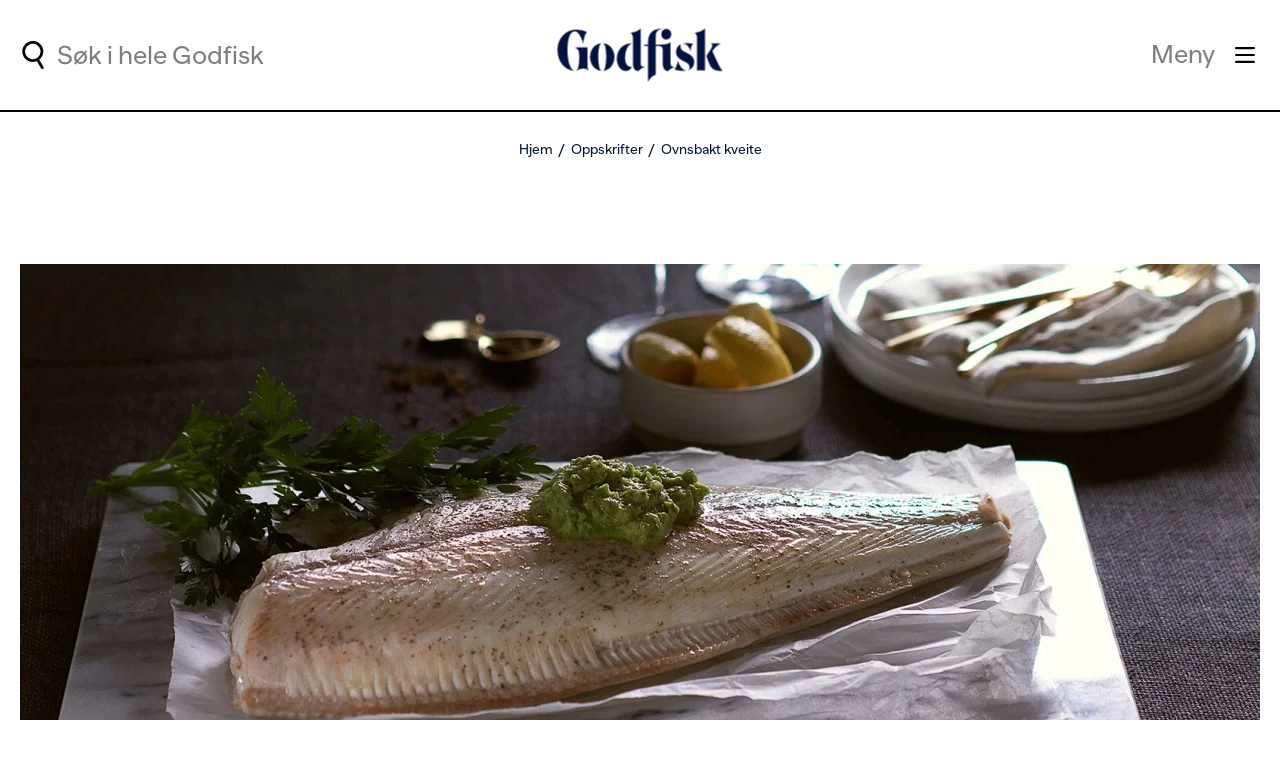

--- FILE ---
content_type: text/html; charset=utf-8
request_url: https://www.godfisk.no/oppskrifter/kveite/ovnsbakt-kveite/
body_size: 18174
content:
<!DOCTYPE html>
<html lang="no">
<head prefix="og: http://ogp.me/ns#">
	<meta charset="utf-8" />
	<meta name="viewport" content="width=device-width, initial-scale=1, shrink-to-fit=no" />
	<title>

Ovnsbakt kveite | Oppskrift - Godfisk	</title>

	
        <meta name="description" content="Når man skal ha mat til mange er helbakt kveite løsningen. Server kveiten med urtesmør av persille, grønnsaker og potet, og gjestene vil garantert la seg imponere."/>
        <meta property="og:title" content="Ovnsbakt kveite | Oppskrift"/>
        <meta property="og:url" content="https://www.godfisk.no/oppskrifter/kveite/ovnsbakt-kveite/"/>
            <meta property="og:description" content="Når man skal ha mat til mange er helbakt kveite løsningen. Server kveiten med urtesmør av persille, grønnsaker og potet, og gjestene vil garantert la seg imponere."/>
            <meta property="og:type" content="article"/>
            <meta property="og:image" content="https://www.godfisk.no/globalassets/3iuka/godfisk/kveite/ovnsbakt-kveite-persillesmor.jpg?width=1200&amp;height=630&amp;transform=DownFill&amp;hash=5b8b914042b7e5ea20cc3ba62bf1eaf2"/>
            <link rel="canonical" href="https://www.godfisk.no/oppskrifter/kveite/ovnsbakt-kveite/"/>

	
	
		<script type="application/ld+json">
			{"@type":"Recipe","@context":"http://schema.org","author":{"@type":"Organization","name":"Norges sjømatråd"},"cookTime":"PT1H","prepTime":"PT0S","datePublished":"2017-10-09","description":"Når man skal ha mat til mange er helbakt kveite løsningen. Server kveiten med urtesmør av persille, grønnsaker og potet, og gjestene vil garantert la seg imponere. ","image":["https://www.godfisk.no/globalassets/3iuka/godfisk/kveite/ovnsbakt-kveite-persillesmor.jpg?width=1640&height=1640&transform=DownFill&hash=a6ba1cbd59d8853fec8433f992a03363","https://www.godfisk.no/globalassets/3iuka/godfisk/kveite/ovnsbakt-kveite-persillesmor.jpg?width=1640&height=1230&transform=DownFill&hash=28efbf8f3cc67944de5d82cb627dbfb7","https://www.godfisk.no/globalassets/3iuka/godfisk/kveite/ovnsbakt-kveite-persillesmor.jpg?width=1640&height=923&transform=DownFill&hash=8d4d35a79a7930693b96eb1643b6655a"],"recipeIngredient":["2.5 kg kveite, hel","1 stk sitron","1.5 dl kruspersille, frisk","1 fedd hvitløk","2 ss solsikkeolje","50 g parmesan","100 g smør","salt og pepper","potet","grønnsaker"],"name":"Ovnsbakt kveite","keywords":"persillesmør,  kveite,  hel kveite,  ovnsbakt,  potet","recipeInstructions":"Sett stekeovnen p&aring; 165 &deg;C. Vask og rens kveiten. Skj&aelig;r av hodet og ytterste delen av halen, og klipp av finnene. Sett et steketermometer i den tykkeste delen av kveiten inntil beinet. Legg kveita p&aring; et stekebrett dekket med bakepapir og bak i stekeovnen i 25-40 minutter, avhengig av st&oslash;rrelse. Ta ut kveiten n&aring;r steketermometeret viser 48 &deg;C og la den hvile p&aring; benken i 5-10 minutter, til termometeret viser 52 &deg;C. Press saften av sitron. Dra skinnet av kveiten, pensle med sitronsaft, og dryss over salt og pepper. Persillesm&oslash;r Kj&oslash;r persille og hvitl&oslash;k til en pur&eacute; i en blender, og ha i litt og litt solsikkeolje mens blenderen g&aring;r. Tilsett revet parmesan og sm&oslash;r, og kj&oslash;r til sm&oslash;ret er godt blandet. Rull sm&oslash;ret til en p&oslash;lse i et stykke bakepapir, og sett kaldt frem til servering. Server kveiten med persillesm&oslash;r, gr&oslash;nnsaker og kokt potet. ","recipeYield":4,"aggregateRating":{"@type":"AggregateRating","ratingValue":4,"ratingCount":72}}
		</script>



	<link rel="stylesheet" href="/Godfisk/Frontend/style.8cca339561ece1585710.css" />
	<!-- Google Consent Mode -->
<script>
    window.dataLayer = window.dataLayer || [];
    function gtag() { dataLayer.push(arguments); }
        gtag('consent', 'default', {
            'ad_storage': 'denied',
            'ad_user_data': 'denied',
            'ad_personalization': 'denied',
            'analytics_storage': 'denied',
            'wait_for_update': 500
        });
        gtag('set', 'ads_data_redaction', true);
</script>
<!-- /End Google Consent Mode -->
<script id="CookieConsent" src="https://policy.app.cookieinformation.com/uc.js" data-culture="NB" type="text/javascript" data-gcm-version="2.0"></script>
<script>
!function(T,l,y){var S=T.location,k="script",D="instrumentationKey",C="ingestionendpoint",I="disableExceptionTracking",E="ai.device.",b="toLowerCase",w="crossOrigin",N="POST",e="appInsightsSDK",t=y.name||"appInsights";(y.name||T[e])&&(T[e]=t);var n=T[t]||function(d){var g=!1,f=!1,m={initialize:!0,queue:[],sv:"5",version:2,config:d};function v(e,t){var n={},a="Browser";return n[E+"id"]=a[b](),n[E+"type"]=a,n["ai.operation.name"]=S&&S.pathname||"_unknown_",n["ai.internal.sdkVersion"]="javascript:snippet_"+(m.sv||m.version),{time:function(){var e=new Date;function t(e){var t=""+e;return 1===t.length&&(t="0"+t),t}return e.getUTCFullYear()+"-"+t(1+e.getUTCMonth())+"-"+t(e.getUTCDate())+"T"+t(e.getUTCHours())+":"+t(e.getUTCMinutes())+":"+t(e.getUTCSeconds())+"."+((e.getUTCMilliseconds()/1e3).toFixed(3)+"").slice(2,5)+"Z"}(),iKey:e,name:"Microsoft.ApplicationInsights."+e.replace(/-/g,"")+"."+t,sampleRate:100,tags:n,data:{baseData:{ver:2}}}}var h=d.url||y.src;if(h){function a(e){var t,n,a,i,r,o,s,c,u,p,l;g=!0,m.queue=[],f||(f=!0,t=h,s=function(){var e={},t=d.connectionString;if(t)for(var n=t.split(";"),a=0;a<n.length;a++){var i=n[a].split("=");2===i.length&&(e[i[0][b]()]=i[1])}if(!e[C]){var r=e.endpointsuffix,o=r?e.location:null;e[C]="https://"+(o?o+".":"")+"dc."+(r||"services.visualstudio.com")}return e}(),c=s[D]||d[D]||"",u=s[C],p=u?u+"/v2/track":d.endpointUrl,(l=[]).push((n="SDK LOAD Failure: Failed to load Application Insights SDK script (See stack for details)",a=t,i=p,(o=(r=v(c,"Exception")).data).baseType="ExceptionData",o.baseData.exceptions=[{typeName:"SDKLoadFailed",message:n.replace(/\./g,"-"),hasFullStack:!1,stack:n+"\nSnippet failed to load ["+a+"] -- Telemetry is disabled\nHelp Link: https://go.microsoft.com/fwlink/?linkid=2128109\nHost: "+(S&&S.pathname||"_unknown_")+"\nEndpoint: "+i,parsedStack:[]}],r)),l.push(function(e,t,n,a){var i=v(c,"Message"),r=i.data;r.baseType="MessageData";var o=r.baseData;return o.message='AI (Internal): 99 message:"'+("SDK LOAD Failure: Failed to load Application Insights SDK script (See stack for details) ("+n+")").replace(/\"/g,"")+'"',o.properties={endpoint:a},i}(0,0,t,p)),function(e,t){if(JSON){var n=T.fetch;if(n&&!y.useXhr)n(t,{method:N,body:JSON.stringify(e),mode:"cors"});else if(XMLHttpRequest){var a=new XMLHttpRequest;a.open(N,t),a.setRequestHeader("Content-type","application/json"),a.send(JSON.stringify(e))}}}(l,p))}function i(e,t){f||setTimeout(function(){!t&&m.core||a()},500)}var e=function(){var n=l.createElement(k);n.src=h;var e=y[w];return!e&&""!==e||"undefined"==n[w]||(n[w]=e),n.onload=i,n.onerror=a,n.onreadystatechange=function(e,t){"loaded"!==n.readyState&&"complete"!==n.readyState||i(0,t)},n}();y.ld<0?l.getElementsByTagName("head")[0].appendChild(e):setTimeout(function(){l.getElementsByTagName(k)[0].parentNode.appendChild(e)},y.ld||0)}try{m.cookie=l.cookie}catch(p){}function t(e){for(;e.length;)!function(t){m[t]=function(){var e=arguments;g||m.queue.push(function(){m[t].apply(m,e)})}}(e.pop())}var n="track",r="TrackPage",o="TrackEvent";t([n+"Event",n+"PageView",n+"Exception",n+"Trace",n+"DependencyData",n+"Metric",n+"PageViewPerformance","start"+r,"stop"+r,"start"+o,"stop"+o,"addTelemetryInitializer","setAuthenticatedUserContext","clearAuthenticatedUserContext","flush"]),m.SeverityLevel={Verbose:0,Information:1,Warning:2,Error:3,Critical:4};var s=(d.extensionConfig||{}).ApplicationInsightsAnalytics||{};if(!0!==d[I]&&!0!==s[I]){var c="onerror";t(["_"+c]);var u=T[c];T[c]=function(e,t,n,a,i){var r=u&&u(e,t,n,a,i);return!0!==r&&m["_"+c]({message:e,url:t,lineNumber:n,columnNumber:a,error:i}),r},d.autoExceptionInstrumented=!0}return m}(y.cfg);function a(){y.onInit&&y.onInit(n)}(T[t]=n).queue&&0===n.queue.length?(n.queue.push(a),n.trackPageView({})):a()}(window,document,{src: "https://js.monitor.azure.com/scripts/b/ai.2.gbl.min.js", crossOrigin: "anonymous", cfg: {instrumentationKey:'3f31149f-7577-45f2-8777-f8664c92becb', disableCookiesUsage: false }});
</script>


	<script>
        dataLayer = [
            {
                'pageType': 'B2C - Godfisk',
                'country': 'no',
                'pageCategory': 'Recipe page'
            }
        ];
    </script>

<!-- Google Tag Manager -->
<script>(function(w,d,s,l,i){w[l]=w[l]||[];w[l].push({'gtm.start':
new Date().getTime(),event:'gtm.js'});var f=d.getElementsByTagName(s)[0],
j=d.createElement(s),dl=l!='dataLayer'?'&l='+l:'';j.async=true;j.src=
'https://www.googletagmanager.com/gtm.js?id='+i+dl;f.parentNode.insertBefore(j,f);
})(window,document,'script','dataLayer','GTM-MNCRB3M');</script>
<!-- End Google Tag Manager -->
	<link rel="icon" href="/Godfisk/Frontend/assets/favicons/favicon.ico" type="image/x-icon" />
	<link rel="apple-touch-icon" sizes="57x57" href="/Godfisk/Frontend/assets/favicons/apple-icon-57x57.png" />
	<link rel="apple-touch-icon" sizes="60x60" href="/Godfisk/Frontend/assets/favicons/apple-icon-60x60.png" />
	<link rel="apple-touch-icon" sizes="72x72" href="/Godfisk/Frontend/assets/favicons/apple-icon-72x72.png" />
	<link rel="apple-touch-icon" sizes="76x76" href="/Godfisk/Frontend/assets/favicons/apple-icon-76x76.png" />
	<link rel="apple-touch-icon" sizes="114x114" href="/Godfisk/Frontend/assets/favicons/apple-icon-114x114.png" />
	<link rel="apple-touch-icon" sizes="120x120" href="/Godfisk/Frontend/assets/favicons/apple-icon-120x120.png" />
	<link rel="apple-touch-icon" sizes="144x144" href="/Godfisk/Frontend/assets/favicons/apple-icon-144x144.png" />
	<link rel="apple-touch-icon" sizes="152x152" href="/Godfisk/Frontend/assets/favicons/apple-icon-152x152.png" />
	<link rel="apple-touch-icon" sizes="180x180" href="/Godfisk/Frontend/assets/favicons/apple-icon-180x180.png" />
	<link rel="icon" type="image/png" sizes="192x192" href="/Godfisk/Frontend/assets/favicons/android-icon-192x192.png" />
	<link rel="icon" type="image/png" sizes="32x32" href="/Godfisk/Frontend/assets/favicons/favicon-32x32.png" />
	<link rel="icon" type="image/png" sizes="96x96" href="/Godfisk/Frontend/assets/favicons/favicon-96x96.png" />
	<link rel="icon" type="image/png" sizes="16x16" href="/Godfisk/Frontend/assets/favicons/favicon-16x16.png" />
	<link rel="manifest" href="/Godfisk/Frontend/assets/favicons/manifest.json" />
	<meta name="msapplication-TileColor" content="#03123f" />
	<meta name="msapplication-TileImage" content="/Godfisk/Frontend/assets/favicons/ms-icon-144x144.png" />
	<meta name="theme-color" content="#ffffff" />

			<link rel="preload" href="/Godfisk/Frontend/assets/fonts/BananaGrotesk-Bold.025adead3016b2e70ebf.woff" as="font" type="font/woff" crossorigin>
			<link rel="preload" href="/Godfisk/Frontend/assets/fonts/BananaGrotesk-Regular.94bc0a09c36298835bf3.woff" as="font" type="font/woff" crossorigin>
			<link rel="preload" href="/Godfisk/Frontend/assets/fonts/Roslindale-DisplayCondensedRegular.39c99c304dceeedbbac7.woff" as="font" type="font/woff" crossorigin>
			<link rel="preload" href="/Godfisk/Frontend/assets/fonts/BananaGrotesk-Medium.d663eb212b1e0efbb9d6.woff" as="font" type="font/woff" crossorigin>
			<link rel="preload" href="/Godfisk/Frontend/assets/fonts/Roslindale-DisplayCondensedItalic.90a8514777eb75d86c8c.woff" as="font" type="font/woff" crossorigin>
			<link rel="preload" href="/Godfisk/Frontend/assets/fonts/BananaGrotesk-Bold.419769a681978463aa38.woff2" as="font" type="font/woff2" crossorigin>
			<link rel="preload" href="/Godfisk/Frontend/assets/fonts/Roslindale-DisplayCondensedItalic.a81e4c3288b4f1be12a8.woff2" as="font" type="font/woff2" crossorigin>
			<link rel="preload" href="/Godfisk/Frontend/assets/fonts/BananaGrotesk-Medium.67b31512b41d5be0a603.woff2" as="font" type="font/woff2" crossorigin>
			<link rel="preload" href="/Godfisk/Frontend/assets/fonts/Roslindale-DisplayCondensedRegular.d12f51ed96183445379e.woff2" as="font" type="font/woff2" crossorigin>
			<link rel="preload" href="/Godfisk/Frontend/assets/fonts/BananaGrotesk-Regular.91aa8f0fc6adebf699e3.woff2" as="font" type="font/woff2" crossorigin>
</head>
<body>
	<div id="react_69396917574d48a88a784691325dc481"><a class="skip-to-main" role="button" href="#main-content">Gå til hovedinnhold</a></div>
	<!--[if lt IE 9]>
		<p class="browsehappy__text">You are using an &lt;strong&gt;outdated&lt;/strong&gt;  browser. Please &lt;a href=&#x27;http://browsehappy.com/&#x27;&gt;upgrade your browser&lt;/a&gt; to improve your experience.</p>
	<![endif]-->

<!-- Google Tag Manager (noscript) -->
<noscript><iframe src="https://www.googletagmanager.com/ns.html?id=GTM-MNCRB3M"
height="0" width="0" style="display:none;visibility:hidden"></iframe></noscript>
<!-- End Google Tag Manager (noscript) -->	

	


<div class="page__root ">

<header class="page__header">
    

<div id="react_c5542a21e9ed4343b73ae4dcd5ec5ae3"><div class="header"><div class="header__container"><div class="quick-search header__quick-search"><button class="quick-search__btn quick-search__btn_mobile quick-search__label-btn" aria-label="Utfør søk" aria-expanded="false" aria-controls="quick-search-form"><svg width="19.34" height="25.34" data-name="Layer 1" viewBox="0 0 19.34 25.34" class="icon quick-search__icon -use-fill-color" focusable="false" style="color:#000"><g fill="none" stroke="currentColor" stroke-miterlimit="10" stroke-width="2.5"><path d="M1.54 7.36a8.25 8.25 0 1 1 .82 6.25 8.13 8.13 0 0 1-.82-6.25Z"></path><path stroke-linecap="round" d="m13.73 16.74 4.36 7.35"></path></g></svg></button><div class="quick-search__wrapper"><div class="quick-search__container"><button aria-label="Utfør søk" class="quick-search__btn quick-search__btn_desktop quick-search__label-btn" aria-expanded="false" aria-controls="quick-search-form"><svg width="19.34" height="25.34" data-name="Layer 1" viewBox="0 0 19.34 25.34" class="icon quick-search__icon -use-fill-color" focusable="false" style="color:#000"><g fill="none" stroke="currentColor" stroke-miterlimit="10" stroke-width="2.5"><path d="M1.54 7.36a8.25 8.25 0 1 1 .82 6.25 8.13 8.13 0 0 1-.82-6.25Z"></path><path stroke-linecap="round" d="m13.73 16.74 4.36 7.35"></path></g></svg></button><div class="quick-search__form-holder" aria-hidden="true" id="quick-search-form"><form class="search-form search-form_in-header" role="search" aria-label="Søkeskjema for hurtigsøk" action="/sok/" method="get"><div role="combobox" aria-haspopup="listbox" aria-owns="react-autowhatever-1" aria-expanded="false" class="react-autosuggest__container"><input type="search" autoComplete="off" aria-autocomplete="list" aria-controls="react-autowhatever-1" class="react-autosuggest__input" placeholder="Søk i hele Godfisk" aria-label="Søkefelt for hurtigsøk" name="q" value=""/><div aria-label="Foreslåtte søketermer for hurtigsøk" id="react-autowhatever-1" role="listbox" class="react-autosuggest__suggestions-container"></div></div><button class="search-form__button"><span class="search-form__button-text">Søk</span></button></form><button aria-label="Hide quick search" class="quick-search__btn quick-search__btn_mobile"><svg width="20.5" height="19.5" data-name="Layer 1" viewBox="0 0 20.5 19.5" class="icon quick-search__icon -use-fill-color" focusable="false" style="color:#000"><g fill="none" stroke="currentColor" stroke-linecap="round" stroke-miterlimit="10" stroke-width="2.5"><path d="m1.25 1.25 18 17M1.25 18.25l18-17"></path></g></svg></button></div></div></div></div><a class="logo header__logo" href="/"><picture class="image logo__image image_size_header-logo"><img class="image__img" src="/siteassets/system/header-logo.svg" alt="Godfisk logo med nisselue"/></picture></a><div class="header-menu"><button class="header-menu__toggle-button" aria-label="Meny" aria-haspopup="true" aria-controls="header-menu-panel"><span class="header-menu__toggle-button-text">Meny</span><svg width="22.5" height="18.5" data-name="Layer 1" viewBox="0 0 22.5 18.5" class="icon header-menu__toggle-button-icon" focusable="false"><g fill="none" stroke="currentColor" stroke-linecap="round" stroke-miterlimit="10" stroke-width="2.5"><path d="M1.25 1.25h20M1.25 9.25h20M1.25 17.25h20"></path></g></svg></button><div class="header-menu__panel" id="header-menu-panel" role="dialog" aria-hidden="true" aria-label="Modalvindu for hovedmeny"><button class="header-menu__search-trigger" aria-label="Utfør søk"><svg width="19.34" height="25.34" data-name="Layer 1" viewBox="0 0 19.34 25.34" class="icon -use-fill-color" focusable="false" style="color:#000"><g fill="none" stroke="currentColor" stroke-miterlimit="10" stroke-width="2.5"><path d="M1.54 7.36a8.25 8.25 0 1 1 .82 6.25 8.13 8.13 0 0 1-.82-6.25Z"></path><path stroke-linecap="round" d="m13.73 16.74 4.36 7.35"></path></g></svg><span class="header-menu__search-trigger-text"></span></button><div class="header-menu__panel-content"><ul class="header-menu__main-section"><li class="header-menu__main-section-item"><a href="/oppskrifter/" class="link header-menu__main-section-link" tabindex="-1">Oppskrifter</a><svg width="16" height="16" data-name="Layer 1" viewBox="0 0 16 16" class="icon header-menu__main-section-icon" focusable="false"><g fill="none" stroke="currentColor" stroke-linecap="round" stroke-linejoin="round" stroke-width="2"><path d="M1 8h14M8 1l7 7-7 7"></path></g></svg></li><li class="header-menu__main-section-item"><a href="/inspirasjon/" class="link header-menu__main-section-link" tabindex="-1">Inspirasjon</a><svg width="16" height="16" data-name="Layer 1" viewBox="0 0 16 16" class="icon header-menu__main-section-icon" focusable="false"><g fill="none" stroke="currentColor" stroke-linecap="round" stroke-linejoin="round" stroke-width="2"><path d="M1 8h14M8 1l7 7-7 7"></path></g></svg></li><li class="header-menu__main-section-item"><a href="/sjomatskolen/" class="link header-menu__main-section-link" tabindex="-1">Sjømatskolen</a><svg width="16" height="16" data-name="Layer 1" viewBox="0 0 16 16" class="icon header-menu__main-section-icon" focusable="false"><g fill="none" stroke="currentColor" stroke-linecap="round" stroke-linejoin="round" stroke-width="2"><path d="M1 8h14M8 1l7 7-7 7"></path></g></svg></li><li class="header-menu__main-section-item"><a href="/sesonger/" class="link header-menu__main-section-link" tabindex="-1">Sesonger</a><svg width="16" height="16" data-name="Layer 1" viewBox="0 0 16 16" class="icon header-menu__main-section-icon" focusable="false"><g fill="none" stroke="currentColor" stroke-linecap="round" stroke-linejoin="round" stroke-width="2"><path d="M1 8h14M8 1l7 7-7 7"></path></g></svg></li></ul><div class="header-menu__bottom-group"><div class="header-menu__section"><h3 class="header-menu__section-heading">Om oss</h3><ul class="header-menu__section-items"><li class="header-menu__section-item"><a href="/om-oss/godfisk/" class="link header-menu__section-link" tabindex="-1">Godfisk</a></li><li class="header-menu__section-item"><a href="/om-oss/3iuka/" class="link header-menu__section-link" tabindex="-1">3iuka</a></li></ul></div><div class="header-menu__section"><h3 class="header-menu__section-heading">Følg oss</h3><ul class="header-menu__section-items"><li class="header-menu__section-item"><a href="https://www.facebook.com/godfisk" class="link header-menu__section-link" tabindex="-1">Facebook</a></li><li class="header-menu__section-item"><a href="https://www.instagram.com/godfisk.no/" class="link header-menu__section-link" tabindex="-1">Instagram</a></li></ul></div></div></div></div></div></div></div></div>
</header>
    
    <div class="page__breabcrumbs">
        <div id="react_e80fb51145ba44c082d595da695d2991"><nav class="breadcrumbs" aria-label="Smulesti"><ol class="breadcrumbs__items"><li class="breadcrumbs__item"><a href="/" class="breadcrumbs__link">Hjem</a></li><li class="breadcrumbs__item"><a href="/oppskrifter/" class="breadcrumbs__link">Oppskrifter</a></li><li class="breadcrumbs__item"><a href="/oppskrifter/kveite/ovnsbakt-kveite/" aria-current="page" class="breadcrumbs__link">Ovnsbakt kveite</a></li></ol></nav></div>
    </div>

<script type="application/ld+json">
        {
          "@context": "https://schema.org",
          "@type": "BreadcrumbList",
          "itemListElement": [
{
                    "@type": "ListItem"
                    ,"position": 1
                    ,"name": "Hjem"
,"item": "https://www.godfisk.no/"                },{
                    "@type": "ListItem"
                    ,"position": 2
                    ,"name": "Oppskrifter"
,"item": "https://www.godfisk.no/oppskrifter/"                },{
                    "@type": "ListItem"
                    ,"position": 3
                    ,"name": "Ovnsbakt kveite"
,"item": "https://www.godfisk.no/oppskrifter/kveite/ovnsbakt-kveite/"                }]
        }
</script>

    <main class="page__content" id="main-content">
        

	<div class="content-area">
		<div id="react_0d1b94d814b1491b83638b3707693794"><div class="top-image-block"><div class="top-image-block__container"><div class="top-image-block__images"><div class="top-image-block__image"><picture class="image image_size_top-image"><source media="(max-width: 390px)" srcSet="/globalassets/3iuka/godfisk/kveite/ovnsbakt-kveite-persillesmor.jpg?width=350&amp;height=231&amp;transform=downFill&amp;hash=9d49f12989b1eaaf2d96ec6702bb732a 1x, /globalassets/3iuka/godfisk/kveite/ovnsbakt-kveite-persillesmor.jpg?width=700&amp;height=462&amp;transform=downFill&amp;hash=b56eaf48215f907722062dc6546a44d1 2x"/><source media="(max-width: 430px)" srcSet="/globalassets/3iuka/godfisk/kveite/ovnsbakt-kveite-persillesmor.jpg?width=390&amp;height=258&amp;transform=downFill&amp;hash=042a5043ffcf02990517ee0fa99f8b6b 1x, /globalassets/3iuka/godfisk/kveite/ovnsbakt-kveite-persillesmor.jpg?width=780&amp;height=516&amp;transform=downFill&amp;hash=1843ae6ba98c0d83982f6258a0b98055 2x"/><source media="(max-width: 768px)" srcSet="/globalassets/3iuka/godfisk/kveite/ovnsbakt-kveite-persillesmor.jpg?width=728&amp;height=360&amp;transform=downFill&amp;hash=ca398f59251394c172a869cb08e72f78 1x, /globalassets/3iuka/godfisk/kveite/ovnsbakt-kveite-persillesmor.jpg?width=1456&amp;height=720&amp;transform=downFill&amp;hash=0bbd62df8f3c1e0b5a673fbcfb7ad099 2x"/><source media="(max-width: 1024px)" srcSet="/globalassets/3iuka/godfisk/kveite/ovnsbakt-kveite-persillesmor.jpg?width=984&amp;height=486&amp;transform=downFill&amp;hash=6e0f861bacc2dceb925a3643ec4918d4 1x, /globalassets/3iuka/godfisk/kveite/ovnsbakt-kveite-persillesmor.jpg?width=1968&amp;height=972&amp;transform=downFill&amp;hash=d8df06fd01f19b952904b73adb501a4f 2x"/><source media="(max-width: 1280px)" srcSet="/globalassets/3iuka/godfisk/kveite/ovnsbakt-kveite-persillesmor.jpg?width=1240&amp;height=613&amp;transform=downFill&amp;hash=3ef42bc01088a8f1ac2641e92e8aade7 1x, /globalassets/3iuka/godfisk/kveite/ovnsbakt-kveite-persillesmor.jpg?width=2480&amp;height=1226&amp;transform=downFill&amp;hash=5e59c76f3e596f4bbb9a1dbc2a331f34 2x"/><source media="(max-width: 1366px)" srcSet="/globalassets/3iuka/godfisk/kveite/ovnsbakt-kveite-persillesmor.jpg?width=1326&amp;height=655&amp;transform=downFill&amp;hash=3f4562a86129480732cab9a07d9abc44 1x, /globalassets/3iuka/godfisk/kveite/ovnsbakt-kveite-persillesmor.jpg?width=2652&amp;height=1310&amp;transform=downFill&amp;hash=ec62ecdeb7b97a9b1eae1cc9f86d3441 2x"/><source media="(min-width: 1366px)" srcSet="/globalassets/3iuka/godfisk/kveite/ovnsbakt-kveite-persillesmor.jpg?width=1640&amp;height=810&amp;transform=downFill&amp;hash=5ae6a2f94d871ce0fde2e4b545e194aa 1x, /globalassets/3iuka/godfisk/kveite/ovnsbakt-kveite-persillesmor.jpg?width=3280&amp;height=1620&amp;transform=downFill&amp;hash=184c7c4c9b691328c56c8f2f291b993b 2x"/><img fetchpriority="high" class="image__img" src="/globalassets/3iuka/godfisk/kveite/ovnsbakt-kveite-persillesmor.jpg" alt="Ovnsbakt kveite"/></picture></div></div><div class="top-image-block__image-caption">Foto: Kai Øveraasen </div></div></div></div>
	</div>

	<div class="recipe-page__meta-panel">
			<div class="recipe-page__categories">
				<div id="react_d1f3b66e5c0c470cb739a7393a70958c"><ul class="colored-tags-list"><li class="colored-tags-list__item"><div class="colored-tag colored-tags-list__item-link" style="background-color:#FDF4C1"><span class="colored-tag__text">Kveite</span></div></li><li class="colored-tags-list__item"><div class="colored-tag colored-tags-list__item-link" style="background-color:#FF8977"><span class="colored-tag__text">Middels</span></div></li><li class="colored-tags-list__item"><div class="colored-tag colored-tags-list__item-link" style="background-color:#C5F6FF"><span class="colored-tag__text">Ovnsbakt</span></div></li><li class="colored-tags-list__item"><div class="colored-tag colored-tags-list__item-link" style="background-color:#FFEA79"><span class="colored-tag__text">Fest</span></div></li></ul></div>
			</div>
			<div class="recipe-page__details">
				<div id="react_bff95edb1cd0468da04d328e3642f5ca"><div class="recipe-details"><div class="icon-label recipe-details__item" tabindex="0"><svg width="22.38" height="22.38" data-name="Layer 1" viewBox="0 0 22.38 22.38" class="icon icon-label__icon" focusable="false"><g fill="none" stroke-width="2.5"><path stroke="#000" stroke-miterlimit="10" d="M1.59 8.61a9.95 9.95 0 1 1 1 7.55 9.95 9.95 0 0 1-1-7.55Z"></path><path stroke="currentColor" stroke-linecap="round" stroke-linejoin="round" d="M11.19 5.65v5.84l3.6 2.22"></path></g></svg><span class="icon-label__text icon-label__text_hidden">Cooking time</span><span class="icon-label__text">50-60 min</span></div><div class="icon-label recipe-details__item" tabindex="0"><svg width="24" height="24" fill="none" viewBox="0 0 24 24" class="icon icon-label__icon" focusable="false"><path fill="currentColor" d="M18 3c-2.297 0-4.477.494-6.451 1.367A11.94 11.94 0 0 0 6 3C2.686 3 0 5.684 0 9c0 2.903 1.718 5.324 4 5.879v5.12C4 20.55 4.45 21 5 21h14c.55 0 1-.45 1-1V14.19c2.39-1.038 4-2.972 4-5.191 0-3.316-2.685-6-6-6m-2 10H9v2h7c.691 0 1.359-.073 2-.197V19H6v-5.691l-1.528-.373C3.062 12.592 2 10.9 2 8.999c0-2.205 1.794-4 4-4 1.149 0 2.264.204 3.317.574a16 16 0 0 0-2.63 2.114L8.1 9.1A13.9 13.9 0 0 1 18 4.999c2.207 0 4 1.795 4 4 0 2.17-2.747 4-6 4z"></path></svg><span class="icon-label__text icon-label__text_hidden">Difficulty level</span><span class="icon-label__text">Middels</span></div><div class="icon-label recipe-details__item" tabindex="0"><svg width="25" height="24" fill="none" viewBox="0 0 25 24" class="icon icon-label__icon" focusable="false"><path stroke="#000" stroke-linejoin="round" stroke-width="2" d="m12.78 1.5 2.583 7.946h8.355l-6.76 4.911 2.582 7.947-6.76-4.911-6.759 4.91 2.582-7.946-6.76-4.91H10.2z"></path></svg><span class="icon-label__text icon-label__text_hidden">Vurdering</span><span class="icon-label__text">4/5</span></div></div></div>
			</div>
	</div>

<h1 class="page-heading">
	<span class="page-heading__text">Ovnsbakt kveite</span>
</h1>

	<div class="recipe-page__intro">
		<div class="poor-text recipe-page__intro-text">
			

<section><p>Når man skal ha mat til mange er helbakt kveite løsningen. Server kveiten med urtesmør av persille, grønnsaker og potet, og gjestene vil garantert la seg imponere.</p></section>

		</div>
	</div>

	<div class="recipe-page__screen-wake-lock-button recipe-page__screen-wake-lock-button_mobile">
		<div id="react_101a1e16b2dd48e3b2b9e2a05b2e2502"><div class="screen-wake-lock-button"><span class="screen-wake-lock-button__label">Unngå at skjermen går i dvale</span><button class="link-button screen-wake-lock-button__btn link-button_size-small link-button_theme-green-hover"><span class="link-button__text">Skru på matlagingsmodus</span></button></div></div>
	</div>

<div class="recipe-page__columns">
		<div class="recipe-page__column">
			<div id="react_010817b7568c493a9e4e0285d02d3675"><div class="expandable-panel"><h2 class="expandable-panel__toggle" aria-expanded="false"><svg width="27.5" height="27.5" data-name="Layer 1" viewBox="0 0 27.5 27.5" class="icon expandable-panel__toggle-icon" focusable="false"><path fill="none" stroke="currentColor" stroke-linecap="round" stroke-miterlimit="10" stroke-width="2.5" d="M13.81 26.25v-25M1.25 13.28h25"></path></svg><span class="expandable-panel__toggle-text">Vis ingredienser</span></h2><div class="expandable-panel__content"><section class="ingredients"><h2 class="ingredients__heading">Ingredienser</h2><div class="ingredients__servings"><label class="ingredients__servings-label" for="servingsCount">Porsjoner</label><div class="ingredients__servings-panel"><input class="ingredients__servings-count" id="servingsCount" type="number" min="1" value="4"/><button class="ingredients__servings-button ingredients__servings-button_plus" tabindex="0" aria-label="Høyere antall porsjoner">+</button><button class="ingredients__servings-button ingredients__servings-button_minus" tabindex="0" aria-label="Lavere antall porsjoner">-</button></div></div><form aria-live="polite" aria-atomic="true"></form></section></div></div></div>
		</div>
	<div class="recipe-page__column">
		<div class="recipe-page__content">
			<div class="recipe-page__content-header">
					<h2 class="recipe-page__body-headingrecipe-page__body-heading_right-indent">
						Fremgangsm&#xE5;te
					</h2>
					<div class="recipe-page__screen-wake-lock-button recipe-page__screen-wake-lock-button_desktop">
						<div id="react_455b04ffbe9e4f0ca00ca108b9a79021"><div class="screen-wake-lock-button"><span class="screen-wake-lock-button__label">Unngå at skjermen går i dvale</span><button class="link-button screen-wake-lock-button__btn link-button_size-small link-button_theme-green-hover"><span class="link-button__text">Skru på matlagingsmodus</span></button></div></div>
					</div>
			</div>
				<div class="rich-text rich-text_in-recipe">
					
<ul>
<li>Sett stekeovnen p&aring; 165 &deg;C.</li>
<li>Vask og rens kveiten. Skj&aelig;r av hodet og ytterste delen av halen, og klipp av finnene.</li>
<li>Sett et steketermometer i den tykkeste delen av kveiten inntil beinet.</li>
<li>Legg kveita p&aring; et stekebrett dekket med bakepapir og bak i stekeovnen i 25-40 minutter, avhengig av st&oslash;rrelse.</li>
<li>Ta ut kveiten n&aring;r steketermometeret viser 48 &deg;C og la den hvile p&aring; benken i 5-10 minutter, til termometeret viser 52 &deg;C.</li>
<li>Press saften av sitron.</li>
<li>Dra skinnet av kveiten, pensle med sitronsaft, og dryss over salt og pepper.</li>
</ul>
<h4>Persillesm&oslash;r</h4>
<ul>
<li>Kj&oslash;r persille og hvitl&oslash;k til en pur&eacute; i en blender, og ha i litt og litt solsikkeolje mens blenderen g&aring;r.</li>
<li>Tilsett revet parmesan og sm&oslash;r, og kj&oslash;r til sm&oslash;ret er godt blandet.</li>
<li>Rull sm&oslash;ret til en p&oslash;lse i et stykke bakepapir, og sett kaldt frem til servering.</li>
<li>Server kveiten med persillesm&oslash;r, gr&oslash;nnsaker og kokt potet.</li>
</ul>
				</div>
			<div id="react_9592cee813ab4f7a88007166a9017bce"><link rel="preload" as="image" href="/siteassets/system/facebook.svg"/><link rel="preload" as="image" href="/siteassets/system/twitter.svg"/><div class="share-and-rate-recipe-panel recipe-page__share-and-rate-recipe-panel"><h2 class="share-and-rate-recipe-panel__heading">Vil du dele denne oppskriften?</h2><div class="share-and-rate-recipe-panel__content"><div class="share-panel share-and-rate-recipe-panel__share-recipe"><div class="share-panel__container"><ul class="share-panel__list"><li class="share-panel__item"><a href="https://www.facebook.com/sharer/sharer.php?u=https%3A%2F%2Fwww.godfisk.no%2Foppskrifter%2Fkveite%2Fovnsbakt-kveite%2F" target="_blank" rel="noopener noreferrer" class="share-panel__button" aria-label="facebook"><img src="/siteassets/system/facebook.svg" alt="facebook" class="share-panel__icon"/></a></li><li class="share-panel__item"><a href="https://twitter.com/intent/tweet?url=https%3A%2F%2Fwww.godfisk.no%2Foppskrifter%2Fkveite%2Fovnsbakt-kveite%2F&amp;text=Ovnsbakt%20kveite" target="_blank" rel="noopener noreferrer" class="share-panel__button" aria-label="twitter"><img src="/siteassets/system/twitter.svg" alt="twitter" class="share-panel__icon"/></a></li><li class="share-panel__item"><button class="share-panel__button" aria-label="Copy to clipboard"><svg width="21.852" height="22.611" viewBox="0 0 21.852 22.611" class="icon share-panel__icon" focusable="false"><path d="m21.44 11.05-9.19 9.19a6 6 0 0 1-8.49-8.49l9.19-9.19a4 4 0 1 1 5.66 5.66l-9.2 9.19a2 2 0 1 1-2.83-2.83l8.49-8.48" style="fill:none;stroke:#000;stroke-linecap:round;stroke-linejoin:round;stroke-width:2px" transform="translate(-1.002 -.388)"></path></svg></button></li><li class="share-panel__item"><button class="share-panel__button" aria-label="Print page"><svg width="22" height="22" viewBox="0 0 22 22" class="icon share-panel__icon" focusable="false"><g fill="none" stroke="#000" stroke-linecap="round" stroke-linejoin="round" stroke-width="2"><path d="M5 8V1h12v7M5 17H3a2 2 0 0 1-2-2v-5a2 2 0 0 1 2-2h16a2 2 0 0 1 2 2v5a2 2 0 0 1-2 2h-2"></path><path d="M17 13H5v8h12Z"></path></g></svg></button></li></ul><span class="share-panel__link-copied-message">Linken er kopiert til utklippstavlen</span></div></div><div class="rate-recipe share-and-rate-recipe-panel__rate-recipe"><strong class="rate-recipe__heading">Vurder denne oppskriften</strong><div class="rate-recipe__content"><ul class="rate-recipe__items"><li class="rate-recipe__item-container"><button class="rate-recipe__item" aria-label="Gi en stjerne" value="1"><svg width="25" height="24" fill="none" viewBox="0 0 25 24" class="icon rate-recipe__item-icon rate-recipe__item-icon_empty" focusable="false"><path stroke="#000" stroke-linejoin="round" stroke-width="2" d="m12.78 1.5 2.583 7.946h8.355l-6.76 4.911 2.582 7.947-6.76-4.911-6.759 4.91 2.582-7.946-6.76-4.91H10.2z"></path></svg><svg width="25" height="24" fill="none" viewBox="0 0 25 24" class="icon rate-recipe__item-icon rate-recipe__item-icon_full" focusable="false"><path fill="#000" stroke="#000" stroke-linejoin="round" stroke-width="2" d="m12.78 1.5 2.583 7.946h8.355l-6.76 4.911 2.582 7.947-6.76-4.911-6.759 4.91 2.582-7.946-6.76-4.91H10.2z"></path></svg></button></li><li class="rate-recipe__item-container"><button class="rate-recipe__item" aria-label="Gi to stjerner" value="2"><svg width="25" height="24" fill="none" viewBox="0 0 25 24" class="icon rate-recipe__item-icon rate-recipe__item-icon_empty" focusable="false"><path stroke="#000" stroke-linejoin="round" stroke-width="2" d="m12.78 1.5 2.583 7.946h8.355l-6.76 4.911 2.582 7.947-6.76-4.911-6.759 4.91 2.582-7.946-6.76-4.91H10.2z"></path></svg><svg width="25" height="24" fill="none" viewBox="0 0 25 24" class="icon rate-recipe__item-icon rate-recipe__item-icon_full" focusable="false"><path fill="#000" stroke="#000" stroke-linejoin="round" stroke-width="2" d="m12.78 1.5 2.583 7.946h8.355l-6.76 4.911 2.582 7.947-6.76-4.911-6.759 4.91 2.582-7.946-6.76-4.91H10.2z"></path></svg></button></li><li class="rate-recipe__item-container"><button class="rate-recipe__item" aria-label="Gi tre stjerner" value="3"><svg width="25" height="24" fill="none" viewBox="0 0 25 24" class="icon rate-recipe__item-icon rate-recipe__item-icon_empty" focusable="false"><path stroke="#000" stroke-linejoin="round" stroke-width="2" d="m12.78 1.5 2.583 7.946h8.355l-6.76 4.911 2.582 7.947-6.76-4.911-6.759 4.91 2.582-7.946-6.76-4.91H10.2z"></path></svg><svg width="25" height="24" fill="none" viewBox="0 0 25 24" class="icon rate-recipe__item-icon rate-recipe__item-icon_full" focusable="false"><path fill="#000" stroke="#000" stroke-linejoin="round" stroke-width="2" d="m12.78 1.5 2.583 7.946h8.355l-6.76 4.911 2.582 7.947-6.76-4.911-6.759 4.91 2.582-7.946-6.76-4.91H10.2z"></path></svg></button></li><li class="rate-recipe__item-container"><button class="rate-recipe__item" aria-label="Gi fire stjerner" value="4"><svg width="25" height="24" fill="none" viewBox="0 0 25 24" class="icon rate-recipe__item-icon rate-recipe__item-icon_empty" focusable="false"><path stroke="#000" stroke-linejoin="round" stroke-width="2" d="m12.78 1.5 2.583 7.946h8.355l-6.76 4.911 2.582 7.947-6.76-4.911-6.759 4.91 2.582-7.946-6.76-4.91H10.2z"></path></svg><svg width="25" height="24" fill="none" viewBox="0 0 25 24" class="icon rate-recipe__item-icon rate-recipe__item-icon_full" focusable="false"><path fill="#000" stroke="#000" stroke-linejoin="round" stroke-width="2" d="m12.78 1.5 2.583 7.946h8.355l-6.76 4.911 2.582 7.947-6.76-4.911-6.759 4.91 2.582-7.946-6.76-4.91H10.2z"></path></svg></button></li><li class="rate-recipe__item-container"><button class="rate-recipe__item" aria-label="Gi fem stjerner" value="5"><svg width="25" height="24" fill="none" viewBox="0 0 25 24" class="icon rate-recipe__item-icon rate-recipe__item-icon_empty" focusable="false"><path stroke="#000" stroke-linejoin="round" stroke-width="2" d="m12.78 1.5 2.583 7.946h8.355l-6.76 4.911 2.582 7.947-6.76-4.911-6.759 4.91 2.582-7.946-6.76-4.91H10.2z"></path></svg><svg width="25" height="24" fill="none" viewBox="0 0 25 24" class="icon rate-recipe__item-icon rate-recipe__item-icon_full" focusable="false"><path fill="#000" stroke="#000" stroke-linejoin="round" stroke-width="2" d="m12.78 1.5 2.583 7.946h8.355l-6.76 4.911 2.582 7.947-6.76-4.911-6.759 4.91 2.582-7.946-6.76-4.91H10.2z"></path></svg></button></li></ul><div class="rate-recipe__notifications" role="status"></div></div></div></div></div></div>
		</div>
	</div>
</div>


<div id="react_64f612611b1c4c51a62ab1228193fbd6"><div class="related-recipes-block"><div class="related-recipes-block__grid"><div class="related-items-header related-recipes-block__header"><h2 class="related-items-header__heading">Relaterte oppskrifter</h2></div><div class="related-recipes-block__teasers"><ul class="related-recipes-block__teasers-list"><li class="related-recipes-block__teasers-item"><a href="/oppskrifter/kveite/dampet-kveite-med-hasselbackpoteter/" class="recipe-teaser related-recipes-block__teaser"><div class="recipe-teaser__image-container"><picture class="image recipe-teaser__image image_size_recipe-teaser"><source media="(max-width: 430px)" srcSet="/globalassets/3iuka/godfisk/kveite/list-kveite-hasselbackpotet.jpg?width=390&amp;height=234&amp;transform=downFill&amp;hash=2527cee5a652493d51a327e36284fc92 1x, /globalassets/3iuka/godfisk/kveite/list-kveite-hasselbackpotet.jpg?width=780&amp;height=468&amp;transform=downFill&amp;hash=1d674465a18235096340cd754f5d521e 2x"/><source media="(max-width: 768px)" srcSet="/globalassets/3iuka/godfisk/kveite/list-kveite-hasselbackpotet.jpg?width=324&amp;height=207&amp;transform=downFill&amp;hash=9bd0ebe90f58591474993a5b29a5c8bd 1x, /globalassets/3iuka/godfisk/kveite/list-kveite-hasselbackpotet.jpg?width=648&amp;height=414&amp;transform=downFill&amp;hash=296a9c64d580efbc927e9c8345e75e4a 2x"/><source media="(max-width: 1024px)" srcSet="/globalassets/3iuka/godfisk/kveite/list-kveite-hasselbackpotet.jpg?width=302&amp;height=222&amp;transform=downFill&amp;hash=bf76a3c23a2792cff3aad4ee6c4de427 1x, /globalassets/3iuka/godfisk/kveite/list-kveite-hasselbackpotet.jpg?width=604&amp;height=444&amp;transform=downFill&amp;hash=673a8917cc14d04ea26e1b3f92a5f397 2x"/><source media="(min-width: 1024px)" srcSet="/globalassets/3iuka/godfisk/kveite/list-kveite-hasselbackpotet.jpg?width=380&amp;height=280&amp;transform=downFill&amp;hash=65d6450447aa5a772b759225d57784e2 1x, /globalassets/3iuka/godfisk/kveite/list-kveite-hasselbackpotet.jpg?width=760&amp;height=560&amp;transform=downFill&amp;hash=6359b7cbb383c8de1a668df34d902970 2x"/><img loading="lazy" class="image__img" src="/globalassets/3iuka/godfisk/kveite/list-kveite-hasselbackpotet.jpg" alt="Dampet kveite med hasselbackpoteter"/></picture></div><div class="recipe-teaser__heading-holder"><h3 class="recipe-teaser__heading"><span class="LinesEllipsis  ">Dampet kveite med hasselbackpoteter<wbr/></span></h3></div><svg width="24.75" height="17.5" data-name="Layer 1" viewBox="0 0 24.75 17.5" class="icon recipe-teaser__icon" focusable="false"><g fill="none" stroke="currentColor" stroke-linecap="round" stroke-linejoin="round" stroke-width="2.5"><path d="m16.25 16.25 7.25-7.5-7.25-7.5M1.25 8.75H23.5"></path></g></svg><div class="recipe-details recipe-teaser__details recipe-details_small"><div class="icon-label recipe-details__item icon-label_small"><svg width="22.38" height="22.38" data-name="Layer 1" viewBox="0 0 22.38 22.38" class="icon icon-label__icon" focusable="false"><g fill="none" stroke-width="2.5"><path stroke="#000" stroke-miterlimit="10" d="M1.59 8.61a9.95 9.95 0 1 1 1 7.55 9.95 9.95 0 0 1-1-7.55Z"></path><path stroke="currentColor" stroke-linecap="round" stroke-linejoin="round" d="M11.19 5.65v5.84l3.6 2.22"></path></g></svg><span class="icon-label__text icon-label__text_hidden">Cooking time</span><span class="icon-label__text">50-60 min</span></div><div class="icon-label recipe-details__item icon-label_small"><svg width="24" height="24" fill="none" viewBox="0 0 24 24" class="icon icon-label__icon" focusable="false"><path fill="currentColor" d="M18 3c-2.297 0-4.477.494-6.451 1.367A11.94 11.94 0 0 0 6 3C2.686 3 0 5.684 0 9c0 2.903 1.718 5.324 4 5.879v5.12C4 20.55 4.45 21 5 21h14c.55 0 1-.45 1-1V14.19c2.39-1.038 4-2.972 4-5.191 0-3.316-2.685-6-6-6m-2 10H9v2h7c.691 0 1.359-.073 2-.197V19H6v-5.691l-1.528-.373C3.062 12.592 2 10.9 2 8.999c0-2.205 1.794-4 4-4 1.149 0 2.264.204 3.317.574a16 16 0 0 0-2.63 2.114L8.1 9.1A13.9 13.9 0 0 1 18 4.999c2.207 0 4 1.795 4 4 0 2.17-2.747 4-6 4z"></path></svg><span class="icon-label__text icon-label__text_hidden">Difficulty level</span><span class="icon-label__text">Avansert</span></div><div class="icon-label recipe-details__item icon-label_small"><svg width="25" height="24" fill="none" viewBox="0 0 25 24" class="icon icon-label__icon" focusable="false"><path stroke="#000" stroke-linejoin="round" stroke-width="2" d="m12.78 1.5 2.583 7.946h8.355l-6.76 4.911 2.582 7.947-6.76-4.911-6.759 4.91 2.582-7.946-6.76-4.91H10.2z"></path></svg><span class="icon-label__text">4/5</span></div></div></a></li><li class="related-recipes-block__teasers-item"><a href="/oppskrifter/kveite/ovnsbakt-kveite-med-pinjekjerner/" class="recipe-teaser related-recipes-block__teaser"><div class="recipe-teaser__image-container"><picture class="image recipe-teaser__image image_size_recipe-teaser"><source media="(max-width: 430px)" srcSet="/globalassets/3iuka/godfisk/kveite/list-ovnsbakt-kveite-pinje.jpg?width=390&amp;height=234&amp;transform=downFill&amp;hash=2527cee5a652493d51a327e36284fc92 1x, /globalassets/3iuka/godfisk/kveite/list-ovnsbakt-kveite-pinje.jpg?width=780&amp;height=468&amp;transform=downFill&amp;hash=1d674465a18235096340cd754f5d521e 2x"/><source media="(max-width: 768px)" srcSet="/globalassets/3iuka/godfisk/kveite/list-ovnsbakt-kveite-pinje.jpg?width=324&amp;height=207&amp;transform=downFill&amp;hash=9bd0ebe90f58591474993a5b29a5c8bd 1x, /globalassets/3iuka/godfisk/kveite/list-ovnsbakt-kveite-pinje.jpg?width=648&amp;height=414&amp;transform=downFill&amp;hash=296a9c64d580efbc927e9c8345e75e4a 2x"/><source media="(max-width: 1024px)" srcSet="/globalassets/3iuka/godfisk/kveite/list-ovnsbakt-kveite-pinje.jpg?width=302&amp;height=222&amp;transform=downFill&amp;hash=bf76a3c23a2792cff3aad4ee6c4de427 1x, /globalassets/3iuka/godfisk/kveite/list-ovnsbakt-kveite-pinje.jpg?width=604&amp;height=444&amp;transform=downFill&amp;hash=673a8917cc14d04ea26e1b3f92a5f397 2x"/><source media="(min-width: 1024px)" srcSet="/globalassets/3iuka/godfisk/kveite/list-ovnsbakt-kveite-pinje.jpg?width=380&amp;height=280&amp;transform=downFill&amp;hash=65d6450447aa5a772b759225d57784e2 1x, /globalassets/3iuka/godfisk/kveite/list-ovnsbakt-kveite-pinje.jpg?width=760&amp;height=560&amp;transform=downFill&amp;hash=6359b7cbb383c8de1a668df34d902970 2x"/><img loading="lazy" class="image__img" src="/globalassets/3iuka/godfisk/kveite/list-ovnsbakt-kveite-pinje.jpg" alt="Ovnsbakt kveite med pinjekjerner"/></picture></div><div class="recipe-teaser__heading-holder"><h3 class="recipe-teaser__heading"><span class="LinesEllipsis  ">Ovnsbakt kveite med pinjekjerner<wbr/></span></h3></div><svg width="24.75" height="17.5" data-name="Layer 1" viewBox="0 0 24.75 17.5" class="icon recipe-teaser__icon" focusable="false"><g fill="none" stroke="currentColor" stroke-linecap="round" stroke-linejoin="round" stroke-width="2.5"><path d="m16.25 16.25 7.25-7.5-7.25-7.5M1.25 8.75H23.5"></path></g></svg><div class="recipe-details recipe-teaser__details recipe-details_small"><div class="icon-label recipe-details__item icon-label_small"><svg width="22.38" height="22.38" data-name="Layer 1" viewBox="0 0 22.38 22.38" class="icon icon-label__icon" focusable="false"><g fill="none" stroke-width="2.5"><path stroke="#000" stroke-miterlimit="10" d="M1.59 8.61a9.95 9.95 0 1 1 1 7.55 9.95 9.95 0 0 1-1-7.55Z"></path><path stroke="currentColor" stroke-linecap="round" stroke-linejoin="round" d="M11.19 5.65v5.84l3.6 2.22"></path></g></svg><span class="icon-label__text icon-label__text_hidden">Cooking time</span><span class="icon-label__text">50-60 min</span></div><div class="icon-label recipe-details__item icon-label_small"><svg width="24" height="24" fill="none" viewBox="0 0 24 24" class="icon icon-label__icon" focusable="false"><path fill="currentColor" d="M18 3c-2.297 0-4.477.494-6.451 1.367A11.94 11.94 0 0 0 6 3C2.686 3 0 5.684 0 9c0 2.903 1.718 5.324 4 5.879v5.12C4 20.55 4.45 21 5 21h14c.55 0 1-.45 1-1V14.19c2.39-1.038 4-2.972 4-5.191 0-3.316-2.685-6-6-6m-2 10H9v2h7c.691 0 1.359-.073 2-.197V19H6v-5.691l-1.528-.373C3.062 12.592 2 10.9 2 8.999c0-2.205 1.794-4 4-4 1.149 0 2.264.204 3.317.574a16 16 0 0 0-2.63 2.114L8.1 9.1A13.9 13.9 0 0 1 18 4.999c2.207 0 4 1.795 4 4 0 2.17-2.747 4-6 4z"></path></svg><span class="icon-label__text icon-label__text_hidden">Difficulty level</span><span class="icon-label__text">Middels</span></div><div class="icon-label recipe-details__item icon-label_small"><svg width="25" height="24" fill="none" viewBox="0 0 25 24" class="icon icon-label__icon" focusable="false"><path stroke="#000" stroke-linejoin="round" stroke-width="2" d="m12.78 1.5 2.583 7.946h8.355l-6.76 4.911 2.582 7.947-6.76-4.911-6.759 4.91 2.582-7.946-6.76-4.91H10.2z"></path></svg><span class="icon-label__text">4/5</span></div></div></a></li><li class="related-recipes-block__teasers-item"><a href="/oppskrifter/kveite/kveite-stekt-med-parmaskinke-og-kremet-saus-av-parmesan/" class="recipe-teaser related-recipes-block__teaser"><div class="recipe-teaser__image-container"><picture class="image recipe-teaser__image image_size_recipe-teaser"><source media="(max-width: 430px)" srcSet="/globalassets/3iuka/godfisk/kveite/list-kveite-parma-parmesan.jpg?width=390&amp;height=234&amp;transform=downFill&amp;hash=2527cee5a652493d51a327e36284fc92 1x, /globalassets/3iuka/godfisk/kveite/list-kveite-parma-parmesan.jpg?width=780&amp;height=468&amp;transform=downFill&amp;hash=1d674465a18235096340cd754f5d521e 2x"/><source media="(max-width: 768px)" srcSet="/globalassets/3iuka/godfisk/kveite/list-kveite-parma-parmesan.jpg?width=324&amp;height=207&amp;transform=downFill&amp;hash=9bd0ebe90f58591474993a5b29a5c8bd 1x, /globalassets/3iuka/godfisk/kveite/list-kveite-parma-parmesan.jpg?width=648&amp;height=414&amp;transform=downFill&amp;hash=296a9c64d580efbc927e9c8345e75e4a 2x"/><source media="(max-width: 1024px)" srcSet="/globalassets/3iuka/godfisk/kveite/list-kveite-parma-parmesan.jpg?width=302&amp;height=222&amp;transform=downFill&amp;hash=bf76a3c23a2792cff3aad4ee6c4de427 1x, /globalassets/3iuka/godfisk/kveite/list-kveite-parma-parmesan.jpg?width=604&amp;height=444&amp;transform=downFill&amp;hash=673a8917cc14d04ea26e1b3f92a5f397 2x"/><source media="(min-width: 1024px)" srcSet="/globalassets/3iuka/godfisk/kveite/list-kveite-parma-parmesan.jpg?width=380&amp;height=280&amp;transform=downFill&amp;hash=65d6450447aa5a772b759225d57784e2 1x, /globalassets/3iuka/godfisk/kveite/list-kveite-parma-parmesan.jpg?width=760&amp;height=560&amp;transform=downFill&amp;hash=6359b7cbb383c8de1a668df34d902970 2x"/><img loading="lazy" class="image__img" src="/globalassets/3iuka/godfisk/kveite/list-kveite-parma-parmesan.jpg" alt="Kveite stekt med parmaskinke og kremet saus av parmesan"/></picture></div><div class="recipe-teaser__heading-holder"><h3 class="recipe-teaser__heading"><span class="LinesEllipsis  ">Kveite stekt med parmaskinke og kremet saus av parmesan<wbr/></span></h3></div><svg width="24.75" height="17.5" data-name="Layer 1" viewBox="0 0 24.75 17.5" class="icon recipe-teaser__icon" focusable="false"><g fill="none" stroke="currentColor" stroke-linecap="round" stroke-linejoin="round" stroke-width="2.5"><path d="m16.25 16.25 7.25-7.5-7.25-7.5M1.25 8.75H23.5"></path></g></svg><div class="recipe-details recipe-teaser__details recipe-details_small"><div class="icon-label recipe-details__item icon-label_small"><svg width="22.38" height="22.38" data-name="Layer 1" viewBox="0 0 22.38 22.38" class="icon icon-label__icon" focusable="false"><g fill="none" stroke-width="2.5"><path stroke="#000" stroke-miterlimit="10" d="M1.59 8.61a9.95 9.95 0 1 1 1 7.55 9.95 9.95 0 0 1-1-7.55Z"></path><path stroke="currentColor" stroke-linecap="round" stroke-linejoin="round" d="M11.19 5.65v5.84l3.6 2.22"></path></g></svg><span class="icon-label__text icon-label__text_hidden">Cooking time</span><span class="icon-label__text">50-60 min</span></div><div class="icon-label recipe-details__item icon-label_small"><svg width="24" height="24" fill="none" viewBox="0 0 24 24" class="icon icon-label__icon" focusable="false"><path fill="currentColor" d="M18 3c-2.297 0-4.477.494-6.451 1.367A11.94 11.94 0 0 0 6 3C2.686 3 0 5.684 0 9c0 2.903 1.718 5.324 4 5.879v5.12C4 20.55 4.45 21 5 21h14c.55 0 1-.45 1-1V14.19c2.39-1.038 4-2.972 4-5.191 0-3.316-2.685-6-6-6m-2 10H9v2h7c.691 0 1.359-.073 2-.197V19H6v-5.691l-1.528-.373C3.062 12.592 2 10.9 2 8.999c0-2.205 1.794-4 4-4 1.149 0 2.264.204 3.317.574a16 16 0 0 0-2.63 2.114L8.1 9.1A13.9 13.9 0 0 1 18 4.999c2.207 0 4 1.795 4 4 0 2.17-2.747 4-6 4z"></path></svg><span class="icon-label__text icon-label__text_hidden">Difficulty level</span><span class="icon-label__text">Avansert</span></div><div class="icon-label recipe-details__item icon-label_small"><svg width="25" height="24" fill="none" viewBox="0 0 25 24" class="icon icon-label__icon" focusable="false"><path stroke="#000" stroke-linejoin="round" stroke-width="2" d="m12.78 1.5 2.583 7.946h8.355l-6.76 4.911 2.582 7.947-6.76-4.911-6.759 4.91 2.582-7.946-6.76-4.91H10.2z"></path></svg><span class="icon-label__text">4/5</span></div></div></a></li><li class="related-recipes-block__teasers-item"><a href="/oppskrifter/kveite/kveite-med-hollandaise/" class="recipe-teaser related-recipes-block__teaser"><div class="recipe-teaser__image-container"><picture class="image recipe-teaser__image image_size_recipe-teaser"><source media="(max-width: 430px)" srcSet="/globalassets/3iuka/godfisk/kveite/list-kveite-hollandaise.jpg?width=390&amp;height=234&amp;transform=downFill&amp;hash=2527cee5a652493d51a327e36284fc92 1x, /globalassets/3iuka/godfisk/kveite/list-kveite-hollandaise.jpg?width=780&amp;height=468&amp;transform=downFill&amp;hash=1d674465a18235096340cd754f5d521e 2x"/><source media="(max-width: 768px)" srcSet="/globalassets/3iuka/godfisk/kveite/list-kveite-hollandaise.jpg?width=324&amp;height=207&amp;transform=downFill&amp;hash=9bd0ebe90f58591474993a5b29a5c8bd 1x, /globalassets/3iuka/godfisk/kveite/list-kveite-hollandaise.jpg?width=648&amp;height=414&amp;transform=downFill&amp;hash=296a9c64d580efbc927e9c8345e75e4a 2x"/><source media="(max-width: 1024px)" srcSet="/globalassets/3iuka/godfisk/kveite/list-kveite-hollandaise.jpg?width=302&amp;height=222&amp;transform=downFill&amp;hash=bf76a3c23a2792cff3aad4ee6c4de427 1x, /globalassets/3iuka/godfisk/kveite/list-kveite-hollandaise.jpg?width=604&amp;height=444&amp;transform=downFill&amp;hash=673a8917cc14d04ea26e1b3f92a5f397 2x"/><source media="(min-width: 1024px)" srcSet="/globalassets/3iuka/godfisk/kveite/list-kveite-hollandaise.jpg?width=380&amp;height=280&amp;transform=downFill&amp;hash=65d6450447aa5a772b759225d57784e2 1x, /globalassets/3iuka/godfisk/kveite/list-kveite-hollandaise.jpg?width=760&amp;height=560&amp;transform=downFill&amp;hash=6359b7cbb383c8de1a668df34d902970 2x"/><img loading="lazy" class="image__img" src="/globalassets/3iuka/godfisk/kveite/list-kveite-hollandaise.jpg" alt="Kokt kveite med hollandaise"/></picture></div><div class="recipe-teaser__heading-holder"><h3 class="recipe-teaser__heading"><span class="LinesEllipsis  ">Kokt kveite med hollandaise<wbr/></span></h3></div><svg width="24.75" height="17.5" data-name="Layer 1" viewBox="0 0 24.75 17.5" class="icon recipe-teaser__icon" focusable="false"><g fill="none" stroke="currentColor" stroke-linecap="round" stroke-linejoin="round" stroke-width="2.5"><path d="m16.25 16.25 7.25-7.5-7.25-7.5M1.25 8.75H23.5"></path></g></svg><div class="recipe-details recipe-teaser__details recipe-details_small"><div class="icon-label recipe-details__item icon-label_small"><svg width="22.38" height="22.38" data-name="Layer 1" viewBox="0 0 22.38 22.38" class="icon icon-label__icon" focusable="false"><g fill="none" stroke-width="2.5"><path stroke="#000" stroke-miterlimit="10" d="M1.59 8.61a9.95 9.95 0 1 1 1 7.55 9.95 9.95 0 0 1-1-7.55Z"></path><path stroke="currentColor" stroke-linecap="round" stroke-linejoin="round" d="M11.19 5.65v5.84l3.6 2.22"></path></g></svg><span class="icon-label__text icon-label__text_hidden">Cooking time</span><span class="icon-label__text">50-60 min</span></div><div class="icon-label recipe-details__item icon-label_small"><svg width="24" height="24" fill="none" viewBox="0 0 24 24" class="icon icon-label__icon" focusable="false"><path fill="currentColor" d="M18 3c-2.297 0-4.477.494-6.451 1.367A11.94 11.94 0 0 0 6 3C2.686 3 0 5.684 0 9c0 2.903 1.718 5.324 4 5.879v5.12C4 20.55 4.45 21 5 21h14c.55 0 1-.45 1-1V14.19c2.39-1.038 4-2.972 4-5.191 0-3.316-2.685-6-6-6m-2 10H9v2h7c.691 0 1.359-.073 2-.197V19H6v-5.691l-1.528-.373C3.062 12.592 2 10.9 2 8.999c0-2.205 1.794-4 4-4 1.149 0 2.264.204 3.317.574a16 16 0 0 0-2.63 2.114L8.1 9.1A13.9 13.9 0 0 1 18 4.999c2.207 0 4 1.795 4 4 0 2.17-2.747 4-6 4z"></path></svg><span class="icon-label__text icon-label__text_hidden">Difficulty level</span><span class="icon-label__text">Avansert</span></div><div class="icon-label recipe-details__item icon-label_small"><svg width="25" height="24" fill="none" viewBox="0 0 25 24" class="icon icon-label__icon" focusable="false"><path stroke="#000" stroke-linejoin="round" stroke-width="2" d="m12.78 1.5 2.583 7.946h8.355l-6.76 4.911 2.582 7.947-6.76-4.911-6.759 4.91 2.582-7.946-6.76-4.91H10.2z"></path></svg><span class="icon-label__text">4/5</span></div></div></a></li></ul></div></div></div></div>
<div id="react_19e2dd9034e74c31b75dc0d1db40b19f"></div>

    </main>

<footer class="page__footer">
    

<div id="react_ceafe8e9d3ba43fa84de6f8a6e32c942"><div class="footer"><div class="footer__column"><h3 class="footer__heading">Meny</h3><ul class="footer__main-menu"><li class="footer__main-menu-item"><a href="/oppskrifter/" class="link footer__main-menu-link">Oppskrifter</a></li><li class="footer__main-menu-item"><a href="/inspirasjon/" class="link footer__main-menu-link">Inspirasjon</a></li><li class="footer__main-menu-item"><a href="/sjomatskolen/" class="link footer__main-menu-link">Sjømatskolen</a></li><li class="footer__main-menu-item"><a href="/sesonger/" class="link footer__main-menu-link">Sesonger</a></li></ul></div><div class="footer__column"><h3 class="footer__heading">Om oss</h3><ul class="footer__menu"><li class="footer__menu-item"><a href="/om-oss/godfisk/" class="link footer__menu-link">Godfisk</a></li><li class="footer__menu-item"><a href="/om-oss/3iuka/" class="link footer__menu-link">3iuka</a></li></ul><h3 class="footer__heading">Følg oss</h3><ul class="footer__menu"><li class="footer__menu-item"><a href="https://www.facebook.com/godfisk" class="link footer__menu-link">Facebook</a></li><li class="footer__menu-item"><a href="https://www.instagram.com/godfisk.no/" class="link footer__menu-link">Instagram</a></li></ul></div><div class="footer__column"><h3 class="footer__heading">Norges sjømatråd</h3><div class="poor-text poor-text_in-footer-contact-info">
<p>Stortorget 1</p>
<p>Postboks 6176</p>
<p>9291 Troms&oslash;</p>
<p>Tlf. 776 03 333</p>
<p>godfisk@seafood.no</p>
</div></div><div class="footer__column"><button class="scroll-button footer__to-top-button"><span class="scroll-button__text">Opp til toppen</span><svg width="17.5" height="24.75" data-name="Layer 1" viewBox="0 0 17.5 24.75" class="icon scroll-button__icon" focusable="false"><g fill="none" stroke="currentColor" stroke-linecap="round" stroke-linejoin="round" stroke-width="2.5"><path d="m1.25 8.5 7.5-7.25 7.5 7.25M8.75 23.5V1.25"></path></g></svg></button><a class="logo footer__logo" href="/"><picture class="image logo__image image_size_footer-logo"><img loading="lazy" class="image__img" src="/siteassets/system/footer-logo.svg" alt="3iuka logo"/></picture></a></div></div></div>
</footer>
</div>

	<script src="/Godfisk/Frontend/vendor.5b966b869fe953717ea5.js"></script>
	<script src="/Godfisk/Frontend/client.cdd0fe9d7bc54803245d.js"></script>
	<script>
ReactDOM.hydrateRoot(document.getElementById("react_0d1b94d814b1491b83638b3707693794"), React.createElement(AppComponents.TopImageBlock,{"image1":{"src":"/globalassets/3iuka/godfisk/kveite/ovnsbakt-kveite-persillesmor.jpg","alt":"Ovnsbakt kveite","componentName":"Image"},"imageCaption":"Foto: Kai Øveraasen ","componentName":"TopImageBlock"}));
ReactDOM.hydrateRoot(document.getElementById("react_d1f3b66e5c0c470cb739a7393a70958c"), React.createElement(AppComponents.ColoredTagsList,{"items":[{"color":"#FDF4C1","isActive":false,"text":"Kveite","openInNewTab":false,"componentName":"ColoredTag"},{"color":"#FF8977","isActive":false,"text":"Middels","openInNewTab":false,"componentName":"ColoredTag"},{"color":"#C5F6FF","isActive":false,"text":"Ovnsbakt","openInNewTab":false,"componentName":"ColoredTag"},{"color":"#FFEA79","isActive":false,"text":"Fest","openInNewTab":false,"componentName":"ColoredTag"}],"componentName":"ColoredTagsList"}));
ReactDOM.hydrateRoot(document.getElementById("react_bff95edb1cd0468da04d328e3642f5ca"), React.createElement(AppComponents.RecipeDetails,{"cookingTime":"50-60 min","difficultyLevel":"Middels","rating":"4/5","cookingTimeIconAriaLabel":"Cooking time","difficultyLevelIconAriaLabel":"Difficulty level","ratingIconAriaLabel":"Vurdering","isRecipePage":true,"componentName":"RecipeDetails"}));
ReactDOM.hydrateRoot(document.getElementById("react_101a1e16b2dd48e3b2b9e2a05b2e2502"), React.createElement(AppComponents.ScreenWakeLockButton,{"label":"Unngå at skjermen går i dvale","onButtonText":"Skru av matlagingsmodus","offButtonText":"Skru på matlagingsmodus","componentName":"ScreenWakeLockButton"}));
ReactDOM.hydrateRoot(document.getElementById("react_010817b7568c493a9e4e0285d02d3675"), React.createElement(AppComponents.Ingredients,{"heading":"Ingredienser","lang":{"mobileShowLabel":"Vis ingredienser","mobileHideLabel":"Skjul ingredienser","servingsLabel":"Porsjoner","increaseNumberOfServingsAriaLabel":"Høyere antall porsjoner","decreaseNumberOfServingsAriaLabel":"Lavere antall porsjoner"},"servingsDefaultNumber":4,"sections":[{"heading":"","ingredients":[{"printOrder":"aui","amount":2.5,"unit":{"plural":"kg","singular":"kg"},"name":{"plural":"kveite, hel","singular":"kveite, hel"}},{"printOrder":"aui","amount":1.0,"unit":{"plural":"stk","singular":"stk"},"name":{"plural":"sitroner","singular":"sitron"}}]},{"heading":"Persillesmør","ingredients":[{"printOrder":"aui","amount":1.5,"unit":{"plural":"dl","singular":"dl"},"name":{"plural":"kruspersille, frisk","singular":"kruspersille, frisk"}},{"printOrder":"aui","amount":1.0,"unit":{"plural":"fedd","singular":"fedd"},"name":{"plural":"hvitløk","singular":"hvitløk"}},{"printOrder":"aui","amount":2.0,"unit":{"plural":"ss","singular":"ss"},"name":{"plural":"solsikkeolje","singular":"solsikkeolje"}},{"printOrder":"aui","amount":50.0,"unit":{"plural":"g","singular":"g"},"name":{"plural":"parmesan","singular":"parmesan"}},{"printOrder":"aui","amount":100.0,"unit":{"plural":"g","singular":"g"},"name":{"plural":"smør","singular":"smør"}},{"printOrder":"aui","amount":0.0,"name":{"plural":"salt og pepper","singular":"salt og pepper"}}]},{"heading":"Server med","ingredients":[{"printOrder":"aui","amount":0.0,"name":{"plural":"poteter","singular":"potet"}},{"printOrder":"aui","amount":0.0,"name":{"plural":"grønnsaker","singular":"grønnsaker"}}]}],"componentName":"Ingredients"}));
ReactDOM.hydrateRoot(document.getElementById("react_455b04ffbe9e4f0ca00ca108b9a79021"), React.createElement(AppComponents.ScreenWakeLockButton,{"label":"Unngå at skjermen går i dvale","onButtonText":"Skru av matlagingsmodus","offButtonText":"Skru på matlagingsmodus","componentName":"ScreenWakeLockButton"}));
ReactDOM.hydrateRoot(document.getElementById("react_9592cee813ab4f7a88007166a9017bce"), React.createElement(AppComponents.ShareAndRateRecipePanel,{"heading":"Vil du dele denne oppskriften?","shareRecipe":{"shareLinks":[{"icon":{"src":"/siteassets/system/facebook.svg","alt":"facebook","componentName":"Image"},"url":"https://www.facebook.com/sharer/sharer.php?u=https%3A%2F%2Fwww.godfisk.no%2Foppskrifter%2Fkveite%2Fovnsbakt-kveite%2F","label":"facebook","componentName":"ShareLink"},{"icon":{"src":"/siteassets/system/twitter.svg","alt":"twitter","componentName":"Image"},"url":"https://twitter.com/intent/tweet?url=https%3A%2F%2Fwww.godfisk.no%2Foppskrifter%2Fkveite%2Fovnsbakt-kveite%2F&text=Ovnsbakt%20kveite","label":"twitter","componentName":"ShareLink"}],"lang":{"linkCopiedMessage":"Linken er kopiert til utklippstavlen","copyLinkToClipboardLabel":"Copy to clipboard","printPageLabel":"Print page"},"componentName":"SharePanel"},"rateRecipe":{"recipeId":"27181","currentRating":4,"submitUrl":"/oppskrifter/kveite/ovnsbakt-kveite/_rate","items":[{"value":1,"hint":"Gi en stjerne","componentName":"RateRecipeItem"},{"value":2,"hint":"Gi to stjerner","componentName":"RateRecipeItem"},{"value":3,"hint":"Gi tre stjerner","componentName":"RateRecipeItem"},{"value":4,"hint":"Gi fire stjerner","componentName":"RateRecipeItem"},{"value":5,"hint":"Gi fem stjerner","componentName":"RateRecipeItem"}],"lang":{"rateThisRecipeLabel":"Vurder denne oppskriften","errorText":"Noe gikk galt, prøv igjen senere. ","youHaveAlreadyRatedMessage":"Du har allerede vurdert denne oppskriften"},"componentName":"RateRecipe"},"className":"recipe-page__share-and-rate-recipe-panel","componentName":"ShareAndRateRecipePanel"}));
ReactDOM.hydrateRoot(document.getElementById("react_64f612611b1c4c51a62ab1228193fbd6"), React.createElement(AppComponents.RelatedRecipesBlock,{"seeAllLink":{"url":"/oppskrifter/?Category=25","text":"Se alle","openInNewTab":false,"componentName":"LinkButton"},"heading":"Relaterte oppskrifter","items":[{"id":"27447","image":{"src":"/globalassets/3iuka/godfisk/kveite/list-kveite-hasselbackpotet.jpg","alt":"Dampet kveite med hasselbackpoteter","componentName":"Image"},"heading":"Dampet kveite med hasselbackpoteter","url":"/oppskrifter/kveite/dampet-kveite-med-hasselbackpoteter/","recipeDetails":{"cookingTime":"50-60 min","difficultyLevel":"Avansert","rating":"4/5","cookingTimeIconAriaLabel":"Cooking time","difficultyLevelIconAriaLabel":"Difficulty level","isRecipePage":false,"componentName":"RecipeDetails"},"componentName":"RecipeTeaser"},{"id":"27429","image":{"src":"/globalassets/3iuka/godfisk/kveite/list-ovnsbakt-kveite-pinje.jpg","alt":"Ovnsbakt kveite med pinjekjerner","componentName":"Image"},"heading":"Ovnsbakt kveite med pinjekjerner","url":"/oppskrifter/kveite/ovnsbakt-kveite-med-pinjekjerner/","recipeDetails":{"cookingTime":"50-60 min","difficultyLevel":"Middels","rating":"4/5","cookingTimeIconAriaLabel":"Cooking time","difficultyLevelIconAriaLabel":"Difficulty level","isRecipePage":false,"componentName":"RecipeDetails"},"componentName":"RecipeTeaser"},{"id":"27373","image":{"src":"/globalassets/3iuka/godfisk/kveite/list-kveite-parma-parmesan.jpg","alt":"Kveite stekt med parmaskinke og kremet saus av parmesan","componentName":"Image"},"heading":"Kveite stekt med parmaskinke og kremet saus av parmesan","url":"/oppskrifter/kveite/kveite-stekt-med-parmaskinke-og-kremet-saus-av-parmesan/","recipeDetails":{"cookingTime":"50-60 min","difficultyLevel":"Avansert","rating":"4/5","cookingTimeIconAriaLabel":"Cooking time","difficultyLevelIconAriaLabel":"Difficulty level","isRecipePage":false,"componentName":"RecipeDetails"},"componentName":"RecipeTeaser"},{"id":"21366","image":{"src":"/globalassets/3iuka/godfisk/kveite/list-kveite-hollandaise.jpg","alt":"Kokt kveite med hollandaise","componentName":"Image"},"heading":"Kokt kveite med hollandaise","url":"/oppskrifter/kveite/kveite-med-hollandaise/","recipeDetails":{"cookingTime":"50-60 min","difficultyLevel":"Avansert","rating":"4/5","cookingTimeIconAriaLabel":"Cooking time","difficultyLevelIconAriaLabel":"Difficulty level","isRecipePage":false,"componentName":"RecipeDetails"},"componentName":"RecipeTeaser"}],"componentName":"RelatedRecipesBlock"}));
ReactDOM.hydrateRoot(document.getElementById("react_19e2dd9034e74c31b75dc0d1db40b19f"), React.createElement(AppComponents.ScreenWakeLockManager,{"componentName":"ScreenWakeLockManager"}));
ReactDOM.hydrateRoot(document.getElementById("react_c5542a21e9ed4343b73ae4dcd5ec5ae3"), React.createElement(AppComponents.Header,{"quickSearch":{"searchForm":{"searchHint":"Søk i hele Godfisk","searchPageUrl":"/sok/","searchInputAriaLabel":"Søkefelt for hurtigsøk","searchButtonText":"Søk","autocompleteEndpoint":"/sok/_Autocomplete","autocompleteSuggestionsAriaLabel":"Foreslåtte søketermer for hurtigsøk","searchFormAriaLabel":"Søkeskjema for hurtigsøk","componentName":"SearchForm"},"showQuickSearchLabel":"Utfør søk","hideQuickSearchLabel":"Hide quick search","componentName":"QuickSearch"},"logo":{"url":"/","image":{"src":"/siteassets/system/header-logo.svg","alt":"Godfisk logo med nisselue","componentName":"Image"},"componentName":"Logo"},"headerMenu":{"lang":{"closeLabel":"Lukk","showQuickSearchLabel":"Utfør søk","menuAriaLabel":"Modalvindu for hovedmeny"},"main":{"heading":"Meny","links":[{"isActive":false,"url":"/oppskrifter/","text":"Oppskrifter","openInNewTab":false,"componentName":"MenuLink"},{"isActive":false,"url":"/inspirasjon/","text":"Inspirasjon","openInNewTab":false,"componentName":"MenuLink"},{"isActive":false,"url":"/sjomatskolen/","text":"Sjømatskolen","openInNewTab":false,"componentName":"MenuLink"},{"isActive":false,"url":"/sesonger/","text":"Sesonger","openInNewTab":false,"componentName":"MenuLink"}],"componentName":"MenuSection"},"aboutUs":{"heading":"Om oss","links":[{"isActive":false,"url":"/om-oss/godfisk/","text":"Godfisk","openInNewTab":false,"componentName":"MenuLink"},{"isActive":false,"url":"/om-oss/3iuka/","text":"3iuka","openInNewTab":false,"componentName":"MenuLink"}],"componentName":"MenuSection"},"followUs":{"heading":"Følg oss","links":[{"isActive":false,"url":"https://www.facebook.com/godfisk","text":"Facebook","openInNewTab":false,"componentName":"MenuLink"},{"isActive":false,"url":"https://www.instagram.com/godfisk.no/","text":"Instagram","openInNewTab":false,"componentName":"MenuLink"}],"componentName":"MenuSection"},"componentName":"HeaderMenu"},"componentName":"Header"}));
ReactDOM.hydrateRoot(document.getElementById("react_e80fb51145ba44c082d595da695d2991"), React.createElement(AppComponents.Breadcrumbs,{"lang":{"ariaLabel":"Smulesti"},"links":[{"text":"Hjem","url":"/","componentName":"BreadcrumbsLink"},{"text":"Oppskrifter","url":"/oppskrifter/","componentName":"BreadcrumbsLink"},{"text":"Ovnsbakt kveite","url":"/oppskrifter/kveite/ovnsbakt-kveite/","componentName":"BreadcrumbsLink"}],"componentName":"Breadcrumbs"}));
ReactDOM.hydrateRoot(document.getElementById("react_ceafe8e9d3ba43fa84de6f8a6e32c942"), React.createElement(AppComponents.Footer,{"contactInfo":{"heading":"Norges sjømatråd","textHtml":"\n<p>Stortorget 1</p>\n<p>Postboks 6176</p>\n<p>9291 Troms&oslash;</p>\n<p>Tlf. 776 03 333</p>\n<p>godfisk@seafood.no</p>\n"},"toTopButtonText":"Opp til toppen","logo":{"url":"/","image":{"src":"/siteassets/system/footer-logo.svg","alt":"3iuka logo","componentName":"Image"},"componentName":"Logo"},"footerMenu":{"mainMenu":{"heading":"Meny","links":[{"isActive":false,"url":"/oppskrifter/","text":"Oppskrifter","openInNewTab":false,"componentName":"MenuLink"},{"isActive":false,"url":"/inspirasjon/","text":"Inspirasjon","openInNewTab":false,"componentName":"MenuLink"},{"isActive":false,"url":"/sjomatskolen/","text":"Sjømatskolen","openInNewTab":false,"componentName":"MenuLink"},{"isActive":false,"url":"/sesonger/","text":"Sesonger","openInNewTab":false,"componentName":"MenuLink"}],"componentName":"MenuSection"},"aboutUs":{"heading":"Om oss","links":[{"isActive":false,"url":"/om-oss/godfisk/","text":"Godfisk","openInNewTab":false,"componentName":"MenuLink"},{"isActive":false,"url":"/om-oss/3iuka/","text":"3iuka","openInNewTab":false,"componentName":"MenuLink"}],"componentName":"MenuSection"},"followUs":{"heading":"Følg oss","links":[{"isActive":false,"url":"https://www.facebook.com/godfisk","text":"Facebook","openInNewTab":false,"componentName":"MenuLink"},{"isActive":false,"url":"https://www.instagram.com/godfisk.no/","text":"Instagram","openInNewTab":false,"componentName":"MenuLink"}],"componentName":"MenuSection"},"componentName":"FooterMenu"},"componentName":"Footer"}));
ReactDOM.hydrateRoot(document.getElementById("react_69396917574d48a88a784691325dc481"), React.createElement(AppComponents.SkipToMain,{"text":"Gå til hovedinnhold","componentName":"SkipToMain"}));
</script>


	<script defer="defer" src="/Util/Find/epi-util/find.js"></script>
<script>
document.addEventListener('DOMContentLoaded',function(){if(typeof FindApi === 'function'){var api = new FindApi();api.setApplicationUrl('/');api.setServiceApiBaseUrl('/find_v2/');api.processEventFromCurrentUri();api.bindWindowEvents();api.bindAClickEvent();api.sendBufferedEvents();}})
</script>

</body>
</html>